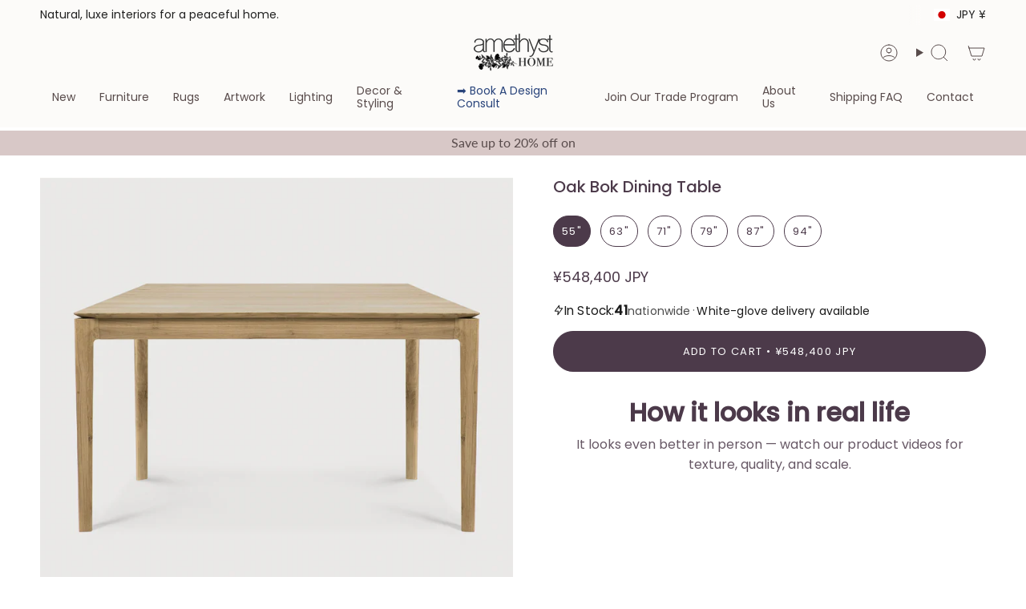

--- FILE ---
content_type: text/html; charset=utf-8
request_url: https://www.amethysthome.com/en-jp/products/oak-bok-dining-table?section_id=api-product-grid-item
body_size: 1281
content:
<div id="shopify-section-api-product-grid-item" class="shopify-section">

<div data-api-content>
<div
    class="grid-item product-item  product-item--centered product-item--outer-text product-item--has-quickbuy "
    id="product-item--api-product-grid-item-6759745749124"
    data-grid-item
    
  >
    <div class="product-item__image double__image" data-product-image>
      <a
        class="product-link"
        href="/en-jp/products/oak-bok-dining-table"
        aria-label="Oak Bok Dining Table"
        data-product-link="/en-jp/products/oak-bok-dining-table"
      ><div class="product-item__bg" data-product-image-default><figure class="image-wrapper image-wrapper--cover lazy-image lazy-image--backfill is-loading" style="--aspect-ratio: 1;" data-aos="img-in"
  data-aos-delay="||itemAnimationDelay||"
  data-aos-duration="800"
  data-aos-anchor="||itemAnimationAnchor||"
  data-aos-easing="ease-out-quart"><img src="//www.amethysthome.com/cdn/shop/products/ethnicraft-oak-bok-dining-table-amethyst-home-sante-fe.png?crop=center&amp;height=1272&amp;v=1734654546&amp;width=1272" alt="Featuring Oak Bok Dining Table by Ethnicraft at Amethyst Home. The airy shape yet rock solid construction make this Oak Bok Dining Table a timeless and remarkable design to enjoy for years to come. Available in many sizes, this can fit any dining room or kitchen area. 
Material: Oak, 100% Solid WoodFinish: Oiled
Dimensions 55&quot;: 55.5&quot;w x 31.5&quot;d x 30&quot;hWeig.  Amethyst Home provides interior design, new home construction design consulting, vintage area rugs, and lighting in the Los Angeles metro area." width="1272" height="1272" loading="eager" srcset="//www.amethysthome.com/cdn/shop/products/ethnicraft-oak-bok-dining-table-amethyst-home-sante-fe.png?v=1734654546&amp;width=136 136w, //www.amethysthome.com/cdn/shop/products/ethnicraft-oak-bok-dining-table-amethyst-home-sante-fe.png?v=1734654546&amp;width=160 160w, //www.amethysthome.com/cdn/shop/products/ethnicraft-oak-bok-dining-table-amethyst-home-sante-fe.png?v=1734654546&amp;width=180 180w, //www.amethysthome.com/cdn/shop/products/ethnicraft-oak-bok-dining-table-amethyst-home-sante-fe.png?v=1734654546&amp;width=220 220w, //www.amethysthome.com/cdn/shop/products/ethnicraft-oak-bok-dining-table-amethyst-home-sante-fe.png?v=1734654546&amp;width=254 254w, //www.amethysthome.com/cdn/shop/products/ethnicraft-oak-bok-dining-table-amethyst-home-sante-fe.png?v=1734654546&amp;width=284 284w, //www.amethysthome.com/cdn/shop/products/ethnicraft-oak-bok-dining-table-amethyst-home-sante-fe.png?v=1734654546&amp;width=292 292w, //www.amethysthome.com/cdn/shop/products/ethnicraft-oak-bok-dining-table-amethyst-home-sante-fe.png?v=1734654546&amp;width=320 320w, //www.amethysthome.com/cdn/shop/products/ethnicraft-oak-bok-dining-table-amethyst-home-sante-fe.png?v=1734654546&amp;width=480 480w, //www.amethysthome.com/cdn/shop/products/ethnicraft-oak-bok-dining-table-amethyst-home-sante-fe.png?v=1734654546&amp;width=528 528w, //www.amethysthome.com/cdn/shop/products/ethnicraft-oak-bok-dining-table-amethyst-home-sante-fe.png?v=1734654546&amp;width=640 640w, //www.amethysthome.com/cdn/shop/products/ethnicraft-oak-bok-dining-table-amethyst-home-sante-fe.png?v=1734654546&amp;width=720 720w, //www.amethysthome.com/cdn/shop/products/ethnicraft-oak-bok-dining-table-amethyst-home-sante-fe.png?v=1734654546&amp;width=960 960w, //www.amethysthome.com/cdn/shop/products/ethnicraft-oak-bok-dining-table-amethyst-home-sante-fe.png?v=1734654546&amp;width=1080 1080w" sizes="500px" fetchpriority="high" class=" is-loading ">
</figure>

&nbsp;</div><hover-images class="product-item__bg__under">
              <div class="product-item__bg__slider" data-hover-slider><div
                    class="product-item__bg__slide"
                    
                    data-hover-slide-touch
                  ><figure class="image-wrapper image-wrapper--cover lazy-image lazy-image--backfill is-loading" style="--aspect-ratio: 1;"><img src="//www.amethysthome.com/cdn/shop/products/ethnicraft-oak-bok-dining-table-amethyst-home-sante-fe.png?crop=center&amp;height=1272&amp;v=1734654546&amp;width=1272" alt="Featuring Oak Bok Dining Table by Ethnicraft at Amethyst Home. The airy shape yet rock solid construction make this Oak Bok Dining Table a timeless and remarkable design to enjoy for years to come. Available in many sizes, this can fit any dining room or kitchen area. 
Material: Oak, 100% Solid WoodFinish: Oiled
Dimensions 55&quot;: 55.5&quot;w x 31.5&quot;d x 30&quot;hWeig.  Amethyst Home provides interior design, new home construction design consulting, vintage area rugs, and lighting in the Los Angeles metro area." width="1272" height="1272" loading="lazy" srcset="//www.amethysthome.com/cdn/shop/products/ethnicraft-oak-bok-dining-table-amethyst-home-sante-fe.png?v=1734654546&amp;width=136 136w, //www.amethysthome.com/cdn/shop/products/ethnicraft-oak-bok-dining-table-amethyst-home-sante-fe.png?v=1734654546&amp;width=160 160w, //www.amethysthome.com/cdn/shop/products/ethnicraft-oak-bok-dining-table-amethyst-home-sante-fe.png?v=1734654546&amp;width=180 180w, //www.amethysthome.com/cdn/shop/products/ethnicraft-oak-bok-dining-table-amethyst-home-sante-fe.png?v=1734654546&amp;width=220 220w, //www.amethysthome.com/cdn/shop/products/ethnicraft-oak-bok-dining-table-amethyst-home-sante-fe.png?v=1734654546&amp;width=254 254w, //www.amethysthome.com/cdn/shop/products/ethnicraft-oak-bok-dining-table-amethyst-home-sante-fe.png?v=1734654546&amp;width=284 284w, //www.amethysthome.com/cdn/shop/products/ethnicraft-oak-bok-dining-table-amethyst-home-sante-fe.png?v=1734654546&amp;width=292 292w, //www.amethysthome.com/cdn/shop/products/ethnicraft-oak-bok-dining-table-amethyst-home-sante-fe.png?v=1734654546&amp;width=320 320w, //www.amethysthome.com/cdn/shop/products/ethnicraft-oak-bok-dining-table-amethyst-home-sante-fe.png?v=1734654546&amp;width=480 480w, //www.amethysthome.com/cdn/shop/products/ethnicraft-oak-bok-dining-table-amethyst-home-sante-fe.png?v=1734654546&amp;width=528 528w, //www.amethysthome.com/cdn/shop/products/ethnicraft-oak-bok-dining-table-amethyst-home-sante-fe.png?v=1734654546&amp;width=640 640w, //www.amethysthome.com/cdn/shop/products/ethnicraft-oak-bok-dining-table-amethyst-home-sante-fe.png?v=1734654546&amp;width=720 720w, //www.amethysthome.com/cdn/shop/products/ethnicraft-oak-bok-dining-table-amethyst-home-sante-fe.png?v=1734654546&amp;width=960 960w, //www.amethysthome.com/cdn/shop/products/ethnicraft-oak-bok-dining-table-amethyst-home-sante-fe.png?v=1734654546&amp;width=1080 1080w" sizes="500px" fetchpriority="high" class=" is-loading ">
</figure>
</div><div
                    class="product-item__bg__slide"
                    
                      data-hover-slide
                    
                    data-hover-slide-touch
                  ><figure class="image-wrapper image-wrapper--cover lazy-image lazy-image--backfill is-loading" style="--aspect-ratio: 1;"><img src="//www.amethysthome.com/cdn/shop/products/ethnicraft-oak-bok-dining-table-amethyst-home-san-diego.png?crop=center&amp;height=1268&amp;v=1747467144&amp;width=1268" alt="Featuring Oak Bok Dining Table by Ethnicraft at Amethyst Home. The airy shape yet rock solid construction make this Oak Bok Dining Table a timeless and remarkable design to enjoy for years to come. Available in many sizes, this can fit any dining room or kitchen area. 
Material: Oak, 100% Solid WoodFinish: Oiled
Dimensions 55&quot;: 55.5&quot;w x 31.5&quot;d x 30&quot;hWeight: .  Amethyst Home provides interior design, new home construction design consulting, vintage area rugs, and lighting in the Houston metro area." width="1268" height="1268" loading="lazy" srcset="//www.amethysthome.com/cdn/shop/products/ethnicraft-oak-bok-dining-table-amethyst-home-san-diego.png?v=1747467144&amp;width=136 136w, //www.amethysthome.com/cdn/shop/products/ethnicraft-oak-bok-dining-table-amethyst-home-san-diego.png?v=1747467144&amp;width=160 160w, //www.amethysthome.com/cdn/shop/products/ethnicraft-oak-bok-dining-table-amethyst-home-san-diego.png?v=1747467144&amp;width=180 180w, //www.amethysthome.com/cdn/shop/products/ethnicraft-oak-bok-dining-table-amethyst-home-san-diego.png?v=1747467144&amp;width=220 220w, //www.amethysthome.com/cdn/shop/products/ethnicraft-oak-bok-dining-table-amethyst-home-san-diego.png?v=1747467144&amp;width=254 254w, //www.amethysthome.com/cdn/shop/products/ethnicraft-oak-bok-dining-table-amethyst-home-san-diego.png?v=1747467144&amp;width=284 284w, //www.amethysthome.com/cdn/shop/products/ethnicraft-oak-bok-dining-table-amethyst-home-san-diego.png?v=1747467144&amp;width=292 292w, //www.amethysthome.com/cdn/shop/products/ethnicraft-oak-bok-dining-table-amethyst-home-san-diego.png?v=1747467144&amp;width=320 320w, //www.amethysthome.com/cdn/shop/products/ethnicraft-oak-bok-dining-table-amethyst-home-san-diego.png?v=1747467144&amp;width=480 480w, //www.amethysthome.com/cdn/shop/products/ethnicraft-oak-bok-dining-table-amethyst-home-san-diego.png?v=1747467144&amp;width=528 528w, //www.amethysthome.com/cdn/shop/products/ethnicraft-oak-bok-dining-table-amethyst-home-san-diego.png?v=1747467144&amp;width=640 640w, //www.amethysthome.com/cdn/shop/products/ethnicraft-oak-bok-dining-table-amethyst-home-san-diego.png?v=1747467144&amp;width=720 720w, //www.amethysthome.com/cdn/shop/products/ethnicraft-oak-bok-dining-table-amethyst-home-san-diego.png?v=1747467144&amp;width=960 960w, //www.amethysthome.com/cdn/shop/products/ethnicraft-oak-bok-dining-table-amethyst-home-san-diego.png?v=1747467144&amp;width=1080 1080w" sizes="500px" fetchpriority="high" class=" is-loading ">
</figure>
</div></div>
            </hover-images></a>

      <div class="badge-box-container align--top-left body-medium"></div><quick-add-product>
      <div class="quick-add__holder desktop" data-quick-add-holder="6759745749124"><button class="quick-add__button btn btn--solid btn--small"
            type="button"
            aria-label="Quick add"
            data-quick-add-btn
            data-quick-add-modal-handle="oak-bok-dining-table"
          >
            <span class="btn__text">Quick add
</span>
            <span class="btn__added">&nbsp;</span>
            <span class="btn__loader">
              <svg height="18" width="18" class="svg-loader">
                <circle r="7" cx="9" cy="9" />
                <circle stroke-dasharray="87.96459430051421 87.96459430051421" r="7" cx="9" cy="9" />
              </svg>
            </span>
          </button>


<template data-quick-add-modal-template>
  <dialog class="drawer product-quick-add" data-product-id="6759745749124" data-section-id="api-product-grid-item-6759745749124" inert data-quick-add-modal data-scroll-lock-required>
    <form method="dialog">
      <button class="visually-hidden no-js" aria-label="Close"></button>
    </form>

    <div class="drawer__inner product-quick-add__content" data-product-upsell-container data-scroll-lock-scrollable style="--swatch-size: var(--swatch-size-product)">
      <div class="product-quick-add__close-outer">
        <button class="product-quick-add__close drawer__close" aria-label="Close" data-quick-add-modal-close autofocus><svg aria-hidden="true" focusable="false" role="presentation" class="icon icon-cancel" viewBox="0 0 24 24"><path d="M6.758 17.243 12.001 12m5.243-5.243L12 12m0 0L6.758 6.757M12.001 12l5.243 5.243" stroke="currentColor" stroke-linecap="round" stroke-linejoin="round"/></svg></button>
      </div>

      <div class="product-quick-add__inner" data-product-upsell-ajax></div>

      <div class="loader loader--top"><div class="loader-indeterminate"></div></div>
    </div>
  </dialog>
</template></div>
    </quick-add-product>
    </div>

    <div
      class="product-information"
      style="--swatch-size: var(--swatch-size-filters);"
      data-product-information
    >
      <div class="product-item__info body-small">
        <a class="product-link" href="/en-jp/products/oak-bok-dining-table" data-product-link="/en-jp/products/oak-bok-dining-table">
          <p class="product-item__title">Oak Bok Dining Table</p>

          <div class="product-item__price__holder"><div class="product-item__price" data-product-price>
<span class="price">
  
    <span class="new-price">
      
        <small>From</small>
      
¥548,400 JPY
</span>
    
  
</span>

</div>
          </div>
        </a><quick-add-product>
            <div class="quick-add__holder mobile" data-quick-add-holder="6759745749124"><button
                  class="quick-add__button btn btn--outline btn--small"
                  type="button"
                  aria-label="Quick add"
                  data-quick-add-btn
                  data-quick-add-modal-handle="oak-bok-dining-table"
                >
                  <span class="btn__text">Quick add
</span>
                  <span class="btn__added">&nbsp;</span>
                  <span class="btn__loader">
                    <svg height="18" width="18" class="svg-loader">
                      <circle r="7" cx="9" cy="9" />
                      <circle stroke-dasharray="87.96459430051421 87.96459430051421" r="7" cx="9" cy="9" />
                    </svg>
                  </span>
                </button>


<template data-quick-add-modal-template>
  <dialog class="drawer product-quick-add" data-product-id="6759745749124" data-section-id="api-product-grid-item-6759745749124" inert data-quick-add-modal data-scroll-lock-required>
    <form method="dialog">
      <button class="visually-hidden no-js" aria-label="Close"></button>
    </form>

    <div class="drawer__inner product-quick-add__content" data-product-upsell-container data-scroll-lock-scrollable style="--swatch-size: var(--swatch-size-product)">
      <div class="product-quick-add__close-outer">
        <button class="product-quick-add__close drawer__close" aria-label="Close" data-quick-add-modal-close autofocus><svg aria-hidden="true" focusable="false" role="presentation" class="icon icon-cancel" viewBox="0 0 24 24"><path d="M6.758 17.243 12.001 12m5.243-5.243L12 12m0 0L6.758 6.757M12.001 12l5.243 5.243" stroke="currentColor" stroke-linecap="round" stroke-linejoin="round"/></svg></button>
      </div>

      <div class="product-quick-add__inner" data-product-upsell-ajax></div>

      <div class="loader loader--top"><div class="loader-indeterminate"></div></div>
    </div>
  </dialog>
</template></div>
          </quick-add-product></div>
    </div>
  </div></div></div>

--- FILE ---
content_type: application/javascript; charset=utf-8
request_url: https://searchanise-ef84.kxcdn.com/preload_data.8U6k5L0Z1g.js
body_size: 10573
content:
window.Searchanise.preloadedSuggestions=['coffee table','loloi rug','four hands','side table','dining table','counter stool','amber lewis rug','amber lewis','dining chair','swivel chair','four hands samples','verellen furniture','console table','chris loves julia x loloi','coffee tables','runner rugs','heritage rug','hand knotted wool rug','end table','four hands sample','side tables','runner rug','accent chair','chris loves julia','night stand','dining chairs','counter stools','blue rug','teddy rug','bar stool','jenny oatmeal rug','arm chair','table lamps','dining bench','amber lewis x loloi','accent chairs','green rug','bar stools','rug runner 2 x 5','tree art','plug in sconce','dining tables','table lamp','augustine banquette','floor lamp','cisco home','hand knotted wool','black rug','wall art','pom pom at home','round dining table','runner rugs 2\'6','outdoor rug','queen bed','rug runners','verellen chairs','sleeper sofa','verellen fabric sample','heritage collection','verellen fabric','round table','media console','jaipur living','round coffee table','leather sofa','malibu dining','angela rose','washable rug','wool hand knotted rugs','wabi sabi','out rugs','king bed','throw pillow','bed frames','four hands bed','rug pad','round rug','stripe rug','pink rug','vintage rug','6x 9 rug','four hands bookcase','loloi brown','floor lamps','loloi rugs','hudson swivel','claire rug','sofa bed','10 x 14 loloi rug','power-loomed rug','lounge chair','big pillow','verellen tables','cisco brothers','vintage runner','four hands chair','accent table','table a','black and white rug','outdoor furniture','kitchen island','bath mat','loloi heritage','area rug','marlene bed','storage cabinets','hand knotted wool tan','pet rugs','bar stools counter','verellen sofa','12x15 rug','kai pathos','nesting tables','four hands swatches','four hands coffee table','ethnicraft table','slipcovered sofas','13x18 rugs','black knotted rug','brown rugs','modern rustic','nico sideboard','rugs 9x12','end tables','savoy parchment','ivory wool','joanna gaines rug','canvas art','broadway canvas','georgie rug','dining table oval','ink stain','layla olive','verellen sectional','visual comfort','white rug','bar cabinet','brown hand knotted rug','cisco furniture','sofa table','jenny rug','vintage modern','loloi amber lewis','performance rugs','chaise lounge','dining room table','dining banquette','surrey olive','outdoor coffee table','book case','loloi amber','desk chair','altair mushroom','lavon flint','office chair','bok dining table','storage bed','raquel grey','bloor sectional','slipcover bed','ethnicraft chair','accent bench','taupe rug','blue rug 12 15','surrey cocoa','amber lewis x loloi windsor ivory stone','vintage inspired rugs','hadley rug','door mat','hand-woven 12x15','2x3 rugs','kitchen runners','four hands stool','broadway coffee','outdoor chair','hadley natural','amber lewis × loloi josie','solid wood','fur chair','undyed wool rugs','leather head','round ottoman','leather chair','office desk','safari linen','leanne ford','bedding collection','magnolia home','surya lamp','olive tree','brown rugs loloi','king beds','candle holder','flush mount lights','loloi run ivory','jeremiah brent','solid beige rug','love seat','ethnicraft sofa','queen bed frame','four hands sofa','palermo drift','ethnicraft storage','floor model','round mirror','thames cream','lyla chair','black console tables','sonya rug','sale rugs','teal area rug','carpet pad','4 x 8 rug','loloi for magnolia home','lamp table','nomad snow','counter chairs','design concept jamie','swivel chairs','round dining tables','loloi josie','blue rugs','verellen gray','off white sofas','console tables','corner sofa','prudence mist','black end tables','plush rugs','jute rug','motion sofa','verellen linen','jenny oatmeal rug 9 x 12','black cabinet','four hands dresser','four hands sectional','black dining chairs','72 in wagner table','loloi rug chris loves julia','extension dining','silk rugs','upholstered chair','disentangled thoughts','brown rug','joslyn chaise','slip cover','beige cream','6 x 9 rug','berber natural','verellen coffee table','drawer dresser','black dining chair','kena sonoma','leather counter stools','yuma cream','four hands crypton','coffee table marble coffee table','pendant light','molly rug','ottoman tables','amber lewis loloi','olive rug','bistro table','malibu natural oak dining tabl','loloi lewis','hand knotted rugs','dovetail dining chair','knoll sand','rug runner','patio furniture','rhapsody maeli','astor stone','jade altair','omari natural','four hands rugs','boheme maisie','tv cupboard','rotating desk','outdoor dining chair','four hands fabric sample','lumbar pillow','fontaine chandelier','woven rug','handwoven rug','cloud art','hand knotted rug','blue area rug','through the moment','rocking chair','dining banquettes','augustine dining banquette','daphne bed','marie rug','bennett moon','chair slip cover','verellen fabrics','amare sonoma chair','loves julia','5\'0 x 7\'6 wool rug','chris loves','wood end table','dining stool','marble side table','slip cover dining','pillow brown','rug blue beige','california king bed','verellen june','wood console','dining buffet','round dining room table','king bedroom','sheepskin rugs','sawar marble','3 x 5 rugs','quincy king bed','outdoor rugs','crypton nomad mushroom','christmas tree','rug samples','dakota dakota natural ivory area rug','scalloped rug','counter height stools','loloi chris loves julia','queen beds','four hands night','black end table','outdoor table','four hands fabric samples','camille sofa','5 x 7 wool rug','cisco louis mini','round rugs','amelia dresser','blue green runners','tapestry long','four hands crypton nomad snow','crypton nomad snow','fallingbrook natural','small dining table','linen fabric samples','black chest','hand knotted r','twisted jute rug','breya cabinet','cisco sofas','rhapsody kortan','tierzah pembe','tamari sonoma','counter stool four hands','simone coffee table','hand knotted wool rugs','kadon chair','bedroom black','navy accent chair','black ottoman table','modular sofa','surya hand-knotted','side boards','giselle fog','louis accent stool','verellen coffee tables','gaston chair','cast on chairs','campo natural','aron natural','dining room','donato linen sofa','burke chair','teak table','file cabinet','flush mount','loloi chris loves julia cocoa','jaipur runner','day bed','oak sideboard','alixx candle','heritage loloi’s','surya davina','marble dining to','hand knotted green','newport rug','mountain art','heritage rugs','amber rug','bedside table','cove dining chair','four hands swivel chair','table de','gray and white rug','oushak rug','visual comfort chandelier','heviz bistro table','becki owens','sofa four hands','canopy bed','marble table','rectangle coffee table','living room chair\'s','joshua coffee','grey chair','semi flush mount','outdoor dining table','paul meyer','led tape','fontaine vertical','leftbank showhouse','monty lewis','chest of drawers','allister sofa','verellen bed','bar chair','fabric sample','chair with ottoman','augustine ottoman','kitchen table','carpet base','nesting coffee table','savile flannel','nova taupe','terracotta rug','theo club','taupe mongolian fur','altair sienna','dawn natural','oak bok dining','broadway olive','verellen coffee','mayer counter stool','kimberly rug','mitchell accent bench','bleached table','brass lamp table lamp','gibson sample','amber lewis molly','bellamy rug','merino cotton','fenn chair','leather sample four hands','ivory sample','loloi alie','wine rack','floating desk','ever wash','four hands surrey','grey rug','dakota table','gibson black','windsor fabric','naturals monaco','loloi pillow','augustine bench','verellen silver','sydney 9 drawer','small art','wall sconces','verellen swatches','still bar','vintage rugs','shearling chair','daphne slipcover','nomad taupe','velvet chair','round black coffee table','flush light','loloi marco mco-02','accent pillow','augustine palermo drift dining banquette','seat cushions','mist art','visual comfy','animal print rug','linen pillow','stool counter','moody art','shop the look','jenny oatmeal','amara runner','amber lewis georgie','altair mushroom fabric','dawn sweitzer','marie pebble multi hand-knotted rug','all rugs','loloi rug bark','l shaped desk','reese pendant','crypton nomad','broadway dune','surrey camel','counter chair','paper print','tijara rug','multi color rugs','round side table','surya table lamp','four hands leather samples','gold wire tree','gloria rug','3 drawer dressers','reliance rug 8x10','sapphire birch','max swivel','teddy rug runner','small round dining table','four hands crypton snow','hand knotted','air bed','air nightstand','cisco home chairs','dove tail furniture','four hands swatch','dan-01 antique ivory','rize mugler','round leather ottoman','crete putty','dish towel','decorative objects','dark brown','sheepskin natural','heritage mocha','marco tobacco','drinks table','loloi tobacco and rust','amber lewis x loloi monty ivory beige','jute rugs','linen recliner','power recliner','george walnut','amber morgan','sheepskin pillow','blinn worn oak extension dining table','plaid rug','bar table','brentford rug','upholstered coffee table','loloi collection','dalston black','brunswick pebble','on sale','blue green and tan rug','standing desk','benice tapestry long lumbar','bok chair','persian rug','wendover art abstract','side chair','lowell linen','smoked oak','marble coffee table','stone storm','surya once upon a time','poker table','hope rug','revival cotton grade','chandelier aged','brie dining chair','verellen quick ship','moss and bark','roller mahogany','faux olive','rosedale nightstand','dark rug','just art','ethnicraft nightstand','picture light','dove rug','bok bench','loloi polly','crete sand','emerald worn','irving taupe','freddi brown','julie neill','legacy lagoon','marianne pebble','ave home','henry charcoal','cast glass','four hands leather sample','vail cream','living room chairs','pi dining table','four hands wood bedside','heritage spa earth rug','loloi rugs heritage collection','potter bed','clear glass','taper holder','priya navy','olson emerald','phillip surrey','extendable dining','finding serendipity','sinclair round','fane holland sand bed × 1','accent cabinet','media consoles','turquoise hand-knotted','dear ii art','rakesh omari','bolster pillow','becki owens surya davina','janice bistro','banquette seating','olive collection','low cabinet','neutral toile 2 framed art','sheepskin camel','black chair','loloi scottie','tree of life','four hands dining chair','rugs aged oak','gabine accent','dining arm chair','sevak elmast hand-knotted','amethyst moodboard','suffolk landscape','heirloom rugs','durango smoke','light camel','swivel counter stool','ethnicraft sofa left corner','outdoor art','aurora swivel','sonoma butterscotch','farrah chaise','susan barrier','floral rug','dawn flock','heritage ivory','round chair','square coffee','rowan sofa xl','ethnicraft desk','performance bench','gibson white','platform bed','heritage tobacco','contemporary rug','tiago toasted','patchwork rug','outdoor chaise','penn chair','dining room set','room divider','best selling','cloud scape','textured pillow','crystal chandelier','misty morning','twin bed','rose pillow','banquette leather','led strip','loloi rug sunset ink','armless chair','hooked rug','beauty surrounds','oak frame art','linen sofa','augustine sectional','l shape','verellen chair','stone nightstand','amethyst art collection','kazben atalaya','dark brown area rug','daniel rug','loloi sage rug','rug pillow','piatto medium','club chair','loveseat and chaise','verellen love','tyler guinn','aged smoked oak','heritage lagoon','josie dove','natural rug briyana','kid friendly rug','leather bed','pink rugs','chris loves julia × loloi scottie','joanna gaines','texture rug ink','amber lewis × loloi cedar','amber lewis × loloi','blue wool hand-knotted','solid wood dining','marci dining','brown sofa','four hands sideboard','rug sample','9x12 rug pad','loloi monty','loloi legacy','nest study','wilmington dining','brenna chair','zuma amber lewis x loloi','theo chaise','piatto large pendant','dovetail dining table','feather study','aqua rug','monte olive','adrian ottoman','mika table','club ottoman','molly supplee','loft sectional','round black coffee','chair in and','stripe fabric sample','showhouse rugs','green art','wood dining chair','oatmeal rug','four hands taupe sample','palermo sample','table bases','lyle stone','helena beige','kai rug','kye rug','trey desk','wrap city','loloi joanna gaines','loloi magnolia','coffee fabric','candle tray','n701 beige','sconces with glass shades','ace olive','colt sleeper','violet machine washable rug','acid mirror','dottie hand-knotted','golden blossom','gray velvet','stormy sky','table olive','eddy rug','one of a kind runners','one of a kind','four hands malibu desk chair','black desk','48 round dining table','48 round table','leather club chair','desert linen','loloi ruth rug','verellen’s fabric 36','leather verellen','improve dune','before tomorrow','bonnell ivory sofa','crypton nomad fabric','margot swivel','heart garland','surya monterey','briyana rug','amara rug','rope art','green four hands sample','coco velvet','ring chandelier','cruz side table','helena loloi','light warm wash','modern rugs','slate sample hands','slate sample','gibson samples','charlton floor','brass lamp visual comfort table','anton havana','accent lamp','eight table','layla red','lake art','granada rug','four hands swivel chair surrey green','wild west legends','chair cover','woven jute','ceiling mount','fern chair','four hands wood','zion nesting','four hands sample wood','giana charcoal','surya lamp table','cushion covers','offe table','coco table','gold pillow cover','gold pillow','verellen stool','david olive','bathroom vanity','loren vintage terracotta rug','wood window','goodman lamp','knoll clay','ivory sample four hands','fur sample','cream wool fur','sheldon ivory','small chair','kerbey ivory','harlin sofa','millie satin','joy in memory','verellen table','haywood brown','butterfly ornament','striped sofa','tall dressers','ryan brown','sleeper sofa with','sectional sofa','turtle shell','sofa bedroom','club chairs','paul r','four hands oatmeal','black arch cabinet','cisco ottoman','pom pom','throw pillows','amber & lewis','dove chairs','under motion','rugs with sage green','premium pad','the knitted','paden sideboard','wall desk','10 x 10 square','60 dining table','foret ivory','clayton flax','lucerne vanilla','square rug','s makes','harbor natural','sierra rustic natural','matte a rustic nature','dark round','eden navy','amber lewis x loloi windsor ivory stone rug','washed rustic linen','coffee table rectangle','welcome mat','duke swivel club chair slipcover','dakota marble table','modern steel','barcelona table','premium rug pad','art deco rug','tv media','acacia sideboards','bird migration 2','bird migration 1','floor sample','wool rug','loloi margot collection mat-01 antique','rusted outline','rize rug','tumbled linen','small bench','pillow dzukou','rust rugs','cornwall rug','cornwal jute rug','four hands amber ash','amber ash','four hands wood sample','laughlin ochre','tulsa ink','palermo black','four hands thames','four hands winchester','four hands palermo black','four hands palermo','four hands nubuck','custom rug','annie selke','moonlight sonata art','nora lamp','natural mango','brass table lamp visual comfort','10x14 jute','alabaster lamp','indaba pillow','marble dining','denim rug','merwin construction','square coffee table','pedestal dining table','pedestal table','chaise ergonomic','verellen velvet','rustic grey desk','four hands leo','bellasario 16 sand','oversized nude 1','end tables storage','entry table','nagaland lumbar','verellen gr','four hands slipcover chair','recycled plastic bottles','grant piece','verellen colorado','head boards','mixed media','aged black','ivory rug','jaipur sonnet','colt bed','amber fabric sample','fallingbrook cafe','nubuck cigar','20 height dining chair','seat height d','bench black','four hands console','indoor outdoor','custom behind sofa in wood','verellen bench','bench in benches','gray pillow','green pillow','live edge','desk office','jaipur living rug samples','patio chairs','and bowl','mondo toast','log basket','geometric sofa console teak dark brown','monte chocolate','four hands beige shearling','lifestyle rugs','pink and gray runner','verellen camille','bedside lamp','aurelia dining chair','amber lewis rugs','ella sofa','slipcover sofa','adara knoll','ivory hand','colorado performance 500 olive','loloi heirloom fog fog','lounge room chairs','maize rugs','autumn wood','bok light oak chair','mesa end table','muestra stool','mayer truffle stool','wilmington alcala fawn stool','thomas coffee table','jayla stool','saldino stool','ethnicraft corner','what is a','ethnicraft ottoman','ethnicraft sectional','surya granada','landale charcoal','elements console table','wicker lamp','reclining feature','corto wood table','yelena sofa','barrow ottoman','oak bok dining table','brussels natural','surya striped','surya bed','marble dining table','heather twill','center table','indoor spot','foot stool','olive ottoman','amare stool','mina swivel','laylani murrel','slipcovered sectional linen','linen sectional\'s','dining stools','marble lamp','lamp brass','table de nuit','francis collection','lulu and','all rugs 5 x8','smoked glass','field bench','made goods','made good','large bed pillows','large pillows','faye sand','teak rope chair','chris loves julia bradley','rattan light','couch pillow','fragmented memory','legacy rug','console table 70','jundah pillow','teak rope','alpine rug','mocha rug','pedestal side','eldar hand-knotted','amber lewis loloi suki','heritage her-04 area rug','shearling pillows','modular sectional','quincy lisbon','long pillow','chair with footrest','glider swivel','nesting coffee tables','french linen roses','quincy bed','denim and rust','ember loloi','woven chair','rattan chair','recliner sectional','chairs outdoors','jane desk','library light','pillow lumbar','leo dresser','acrylic chair','modern runner','al natural','elm chest','mist rug','heritage neutral','bok oak brown','clark and','bok brown oak','cordless lamp','tree topper','elder lamp','black and white','sleeper chair','sofa family','oak rotating desk','luella nightstand','alcala nickel','color pewter','surrey taupe','barrow pouf','our grace tray','slip covered chair','symphony rug','boucle lamp','swivel stool','maggie dresser','brass nightstand','pillow vintage','drink table','four hands sheepskin camel','leather dining chair','billie sage','slipcover dining chair','heirloom navy','all jean','fly with me','mitchell surrey bed','cane chair','chris loves julia rug rosemarie','athe mchai','jaipur oatmeal','madie hand-knotted rug','outdoor chairs','ivan granite','bleeding heart','the vertical grain white oak floater','goodman large','nomad mushroom','road home art','9\'6 x 13\'6 rug','loloi bark natural','loloi rug bark/ivory','loloi rug brown','verellen cream fabric','verellen cream','cream fabric sample','arrowhead collection','slipcovered bench','round baskets','jaipur living saga origin saga','jaipur living saga','surrey auburn','sonoma chestnut','wayfarer snow','shale grey','tt single sconce','stair runner','tulip chair','marzano pillow','charlton wall light','18 inch pendant','augustine be ch','sapphire olive','6x9 wool rug','visual comfort lamp','laughlin plum','night table','swatch size','twin bed wood','reversible jacquard pillow','chris loves julia rug','stoffer home rug','velvet pillow','surrey ochre','plum swatch','braided rug','bistro dining table','green swivel','cold sweet','albert and dash rugs','pebble natural rug','kerby ivory','iron bed','farida collection','loloi x carrier rugs','jules multi','verellen hamilton sofa','swivel bar stools','reign hand-knotted','el1 fabric','verellen el1','mushroom stool','menorca coffee table','gold glass tree','living room looks','van matte','priscilla olive','beige khaki','blush rug','book chair','sully surrey moss chair','essentials oatmeal','essentials linen c','butterfly stool','cleary cumin','kitchen banquette','black couch','coffee table drawer','happy sectional','mina sofas','rug 9"x 12','four hands pillow covers','gwyneth amber','nordic nightstands','english roll arm','nightstand van','black marble','reliance rug 8\'10 x 12\'0','serene landscape','balkan ochre four hands','sullivan nightstand','billie rug','avett tall','amethyst rug','paper x loloi','wood sample','augustine corner','black round coffee table','black coffee tables','glass set','air bedside table','heritage navy','helen light grey multi','damien chair','damien occasional','light burl','ethnicraft nordic','outdoor sofa','brown han knotted rug','priya rug','wood coffeetable','alberto chandelier','entertainment console','maeve bed','study of application','portland cream','rosemarie rug','book shelf','cisco home sectional','black four hands dresser','tete chaise','ethnicraft shelf','are you looking up','black and white print','ethnicraft night','12 runners linen','sofa with chaise','single pendant','color wash','storm hand-knotted','gre-02 ivory natural','oval dining table','lexington home brands','amber lewis x loloi taupe','beige shearling','accent stools','the flock set of 5','small office desk','four hands bookshelf','burlap linen 0001 mink grade g verellen fabric sample','montana rug','sandy acacia dining table','corner shelves','5x7 rugs','bistro chairs','4 x 6 area rugs','black side table','amber lewis morgan','heirloom cigar','love seats','brent charcoal','green sofa','l shapes sofa','concha beige','blake duvet collection flax/midnight king sham 20x36 ready to ship','angela rose loloi','beaumont bench','inspired winston','amber oak','black and white prints','black and white art','black and white framed art','antwerp sham','loloi paper','outdoor barstool','bar cart','vintage modern rug','white floor lamp','rebecca chair','black oval dining table','brown verellen fabric','far away','bat stool','extendable dining table','all in','cisco home artwork','floor plan','hand knotted runners','camille eva','peel and','table marble','all my wishes','donato sectional','anthro hand-knotted','flight of passage 3','gilded history','rug wool','long lumbar','extra wide recliner chairs','bilbury ottoman','duvet cover','club chair with legs','victor club chair','verellen victor chair','angela rose ember','rust rug','low pile rug','sheepskin ball','shorn curly sheepskin','coffee tables oval','kelley sofa','leather ottoman','tufted headboard','plant pot','round extendable table','blue dining chair','slate and khaki rug','chris loves julia × loloi ida slate natural rug amethyst home','shearling stool','loloi jules','washable runner','white console','bleached console','casual linen','pom pom at','vintage sienna','nigel rustic brown bed','loloi cedar bark','bunching coffee table','chaise chair','shag chair','side table pimms','night lamps','night lamp','black sofa','white sofas','linen sofas','jaipur powerloomed','achelle runner','verellen oki','verellen kaiyo','table runners','small lamp','living room chair','loloi rosemarie','four hands smoked black','blanco coffee','walnut floater','zuma dune ash nightstand','embers of growth','coffee table with storage','7 foot round rug','crunchy natural','dante table','indoor outdoor neutral rug','dining table rectangular','barcelona chair','oval coffee table','bradley grey','verellen console','how to an','black lighting','amelie chair','small side tables','plaster chandelier','game table','revere rug','white nightstand','the verellen duke sofa','julius swivel chair','loreto natural','jean stoffer','verellen side tables','loloi skye rug','leo rustic','dressing area','bird art','i beam oval 84 table','scottie mocha','oak bok dining chair','verellen dining chairs','revival creme','loloi natural','braden eden','elm chair','benton dining','artisan home tour','elain hand knotted rug','brigette romanek','cotton rugs','just artwork','norwich chair','ferris chair','antonia chair','sage throw','floor lamp visual comfort','coffee linen','kirby accent bench','outdoor pillows','lumal pasain rug','jan club','theo swivel','colin bed','brown & black rugs','cove broadway','fiqa boucle','dove gold rug','four hands blamont','giana antique','oak bok','craig dining','krista knoll','cisco fabric','ingel sofa','kiho diffuser','animal rug','heart basket','napa sandstone','chris loves julia × loloi providence natural graphite rug','small cabinet','chair casters','orenda kerensa','charcoal rugs','for the bathroom','oakley ottoman','oblong table','osso stool','sofa velvet','four hands crypton taupe','pencil desk','duke condo sofa','matthes console','matthes console table','rugs with navy/multi','isaac coffee table','nube pendant light','al antique','wood chair','piaf grande chandelier','black pillows','bowl dining','eating bowl','table lamo','tanner lamp','art sconce','four hands wood bed','crypton wayfarer snow','nicole lamps','coffee table ottoman','alixx reed diffuser','newcastle natural sample','trestle table','brachion lamp','living room sideboard','rosedale sideboard','mango wood tray','church notes','place mats','alixx diffuser','room spray','essential oils','smoked vanilla candle','pumpkin cinnamon candle','amber pillow','waffle throw','kitchen towel','white throw','pillow cover','kiho candle','hand wash cloth','hand wash','wool pillow cover','blonde tray with handle','blue pillow','wood tray','pathos hand-knotted','glass can','mango wood','glass holder','alixx diffuser vase','element console','planter basket','sandstone h','alixx 4 wick candle','beach candle','reed diffuser','heart rug','leather sofas','amber lewis x loloi windsor','nigel rustic','rectangle side','distant lullaby','round extendable','amber lewis loloi malibu','pet friendly','jaipur pillow','chris loves juli','four hands chaise','boucle sofa','luella dressers','boa cream','mountain river art','rosedale ebony oak','lexi sofa','heritage midnight multi rug','dining tables and','ezra dining chair','linen table lamp','kitchen islands','surrey olive-colored','king size bed frames','horse framed','paul and','sample coco','duke sofa','celine chair','10x14 rug','alcala taupe','adelaide ivory','zuma natural','mongolian fur chair','verellen whole chair','victor sofa','laredo smoked black media console','brooks oatmeal rug 7\'9 x 9\'9','metal and mirror','dum dum','white desk chair','armless desk chair','eden sage','rylee dining chair','theo club sofa','lisbon cream','esme family','cisco sofa','cabrera natural','heirloom chair','amber lewis rug ivory stone','lyla kerbey','tree of life rug','oval dining','wool rugs','woof doormat','safe lamp','chris loves julia x loloi bradley','linens sample','light blue','loloi rust','green chair','naomi rug','lenz sonoma','saga rug','japandi rug','velvet sofa','bed cream and black','lucy four hands','36 marble table','grant 3-piece','glass and metal coffee table','offee table','piaf grande','chris loves julia x loloi bradley sage','andre slipcovered','verellen lighting','vivienne silver','priya denim','orange sofa','bench in charcoal','hand soap','wall paper','chair and a half','amber lewis windsor collection','abaso rustic','laine navy','cove laine','felix nightstand','ethnicraft sofa saddle','sucker art','rectangle dining table','teak extendable','oak stairs sideboard','velvet swivel chair','dining room chair','athena taupe','gray and green rugs','knoll mink','four hands raleigh chestnut','shuffleboard waxes','shuffleboard table','triple arm','floor mirror','large pendant light','gray and ivory oushak rug','sparse ii','rhan rug','denim chair','body pillow','antigo natural','boheme maisie rug','glider recliner','guerrero pendant light','kerrville burnt pine round','dining chair walnut','floor pad','daisy pillow','oversized throw','wall hanging','ning bench','griffin russet','bar height','sheepskin ottoman','thames colors','navy rug','arch cabinet','will taupe','legacy lagoon hand-knotted','velvet bed','amethyst home','gold display','four hands cabinets','amber lewis bark','jaipur living sevak','lincoln savoy','marble table 48','sofa by four','hand-hooked rug','bench for bathroom','bathroom rug','onessa skyline hand-knotted_natural','merima pillow','full bed','european a','billi big pillow','european painting','europe print','celine monte','sand fabric sample','outdoor lounge chairs','hamlin double','orly natural augustine','helena rug','neutral toile','normandy trays','best hand knotted rugs','feeling the blues','mountain drive','aviation game','grey desk\'s','kids bed','mila swivel chair','lamp shades','hathaway hth-02 runner','heritage her-14 area rug','storage bench','angela rose loloi colton natural','taupe marble','marble console','patio table','single bed','marine bedding','floral pillow','beach bonfire','artisan outdoor','four hands cream sample','cream sample','square rugs','winston bed','sand stone','single bench','curved banquette','grade el2','handknotted wool','lounge chais','laundry baskets','wynter auburn multi rug','bronze side table','verellen sullivan','wooden side table','green jaipur rug hand-knotted','modern oushak-inspired','bok extendable','insert side','oakwood gravel','into the grove','aspen love','l shaped banquette','oak bed','boucle bed','jaipur rug geometric','meeting desk','kilim pillow','channing laughlin plum','tillery antigo','vary coffee','white slice wooden tray','brown blanket','chris loves julia × loloi ida slate natural rug','verellen happy','green painting','louis sectional','charcoal dining banquette','grey swivel chair','morgan navy','loloi morgan','morgan denim','eliza rug','flower rug','mirror aged','mia rug','bennett moon fabric','four hands dining bench','newcastle natural','chestnut leather','amber lewis oatmeal','corner modular','erosion embrace','ray-01 ivory','european chic vibe','blue square','beyond the grove art','knoll domino','rowe furniture','roll arm','augustine taupe','cyprus rugs','blue and white rugs','cyprus nicosia','lyra ink','pub table','montana solid wood rectangle dining','polyester pile','gazing in the garden','morning mist','amber lewis x loloi morgan sunset ink','dining sofa','chair pas','margot antique','grand honey','towel tray','loloi rosa','danielle davis','expressing art','jules runner','glass coffee table','verellen russolo','dovetail console','4 hands aurora','leather dining table','visual comfort rug','mango wood cheese','greer gre 03','legacy oatmeal multi hand-knotted rug','luz 4 oatmeal','wood coffee table','delivery times','sunday mocha','loloi heritage midnight multi','hand-knotted rug','executive desk','mongolian shearling','drifted oak solid','clay rug','large pots','ambro stripe','wall-mountable iron wine rack','wall wine rack','beside table','black coffee table','augustine crypton nomad taupe dining','colorado performance','mink fabric','heirloom rug','table umber','glass cabinet','large round ottoman','charlie bench','berkeley natural','wood stool','nature art','neutral art','rustic wood bench','handwoven 9x12 wool rug','plaster table lamp','bat cabinet','walker rug','nomad sample','taupe sample','eucalyptus wreath','cappuccino rug'];